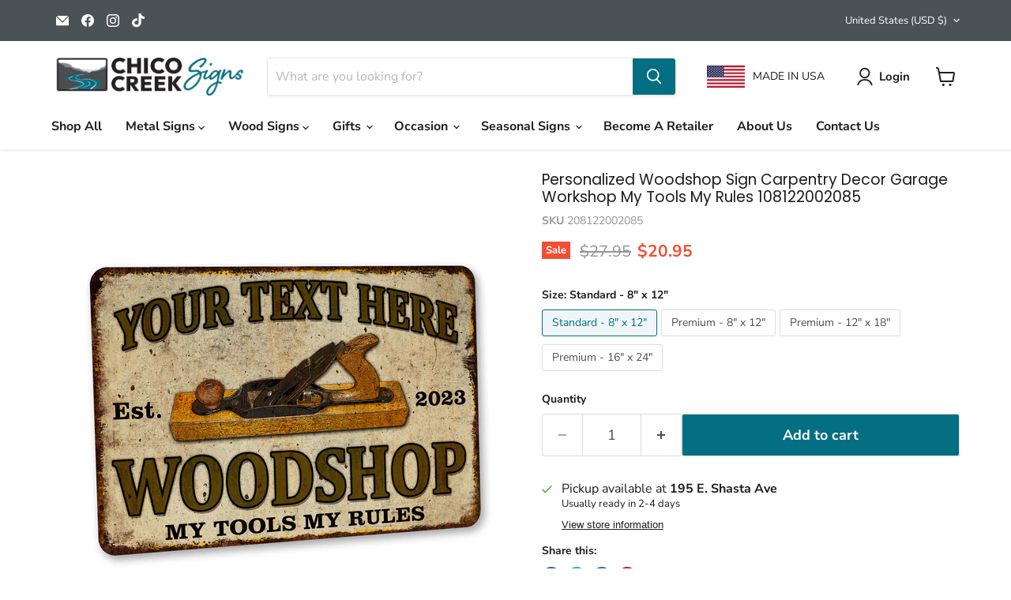

--- FILE ---
content_type: text/html; charset=utf-8
request_url: https://chicocreeksigns.com/collections/all/products/personalized-woodshop-sign-carpentry-decor-garage-workshop-my-tools-my-rules-108122002085?view=recently-viewed
body_size: 1286
content:






















  
    
    











<li
  class="productgrid--item  imagestyle--cropped-medium    productitem--sale    product-recently-viewed-card    show-actions--mobile"
  data-product-item
  data-product-quickshop-url="/collections/all/products/personalized-woodshop-sign-carpentry-decor-garage-workshop-my-tools-my-rules-108122002085"
  
    data-recently-viewed-card
  
>
  <div class="productitem" data-product-item-content>
    
    
    
    

    

    

    <div class="productitem__container">
      <div class="product-recently-viewed-card-time" data-product-handle="personalized-woodshop-sign-carpentry-decor-garage-workshop-my-tools-my-rules-108122002085">
      <button
        class="product-recently-viewed-card-remove"
        aria-label="close"
        data-remove-recently-viewed
      >
        


                                                                      <svg class="icon-remove "    aria-hidden="true"    focusable="false"    role="presentation"    xmlns="http://www.w3.org/2000/svg" width="10" height="10" viewBox="0 0 10 10" xmlns="http://www.w3.org/2000/svg">      <path fill="currentColor" d="M6.08785659,5 L9.77469752,1.31315906 L8.68684094,0.225302476 L5,3.91214341 L1.31315906,0.225302476 L0.225302476,1.31315906 L3.91214341,5 L0.225302476,8.68684094 L1.31315906,9.77469752 L5,6.08785659 L8.68684094,9.77469752 L9.77469752,8.68684094 L6.08785659,5 Z"></path>    </svg>                                              

      </button>
    </div>

      <div class="productitem__image-container">
        <a
          class="productitem--image-link"
          href="/collections/all/products/personalized-woodshop-sign-carpentry-decor-garage-workshop-my-tools-my-rules-108122002085"
          aria-label="/products/personalized-woodshop-sign-carpentry-decor-garage-workshop-my-tools-my-rules-108122002085"
          tabindex="-1"
          data-product-page-link
        >
          <figure
            class="productitem--image"
            data-product-item-image
            
          >
            
              
                
                

  
    <noscript data-rimg-noscript>
      <img
        
          src="//chicocreeksigns.com/cdn/shop/files/108122002085-2_512x512.jpg?v=1691518866"
        

        alt=""
        data-rimg="noscript"
        srcset="//chicocreeksigns.com/cdn/shop/files/108122002085-2_512x512.jpg?v=1691518866 1x, //chicocreeksigns.com/cdn/shop/files/108122002085-2_1024x1024.jpg?v=1691518866 2x, //chicocreeksigns.com/cdn/shop/files/108122002085-2_1536x1536.jpg?v=1691518866 3x, //chicocreeksigns.com/cdn/shop/files/108122002085-2_1997x1997.jpg?v=1691518866 3.9x"
        class="productitem--image-alternate"
        
        
      >
    </noscript>
  

  <img
    
      src="//chicocreeksigns.com/cdn/shop/files/108122002085-2_512x512.jpg?v=1691518866"
    
    alt=""

    
      data-rimg="lazy"
      data-rimg-scale="1"
      data-rimg-template="//chicocreeksigns.com/cdn/shop/files/108122002085-2_{size}.jpg?v=1691518866"
      data-rimg-max="2000x2000"
      data-rimg-crop="false"
      
      srcset="data:image/svg+xml;utf8,<svg%20xmlns='http://www.w3.org/2000/svg'%20width='512'%20height='512'></svg>"
    

    class="productitem--image-alternate"
    
    
  >



  <div data-rimg-canvas></div>


              
              

  
    <noscript data-rimg-noscript>
      <img
        
          src="//chicocreeksigns.com/cdn/shop/files/108122002085_512x512.jpg?v=1691518866"
        

        alt=""
        data-rimg="noscript"
        srcset="//chicocreeksigns.com/cdn/shop/files/108122002085_512x512.jpg?v=1691518866 1x, //chicocreeksigns.com/cdn/shop/files/108122002085_1024x1024.jpg?v=1691518866 2x, //chicocreeksigns.com/cdn/shop/files/108122002085_1536x1536.jpg?v=1691518866 3x, //chicocreeksigns.com/cdn/shop/files/108122002085_1997x1997.jpg?v=1691518866 3.9x"
        class="productitem--image-primary"
        
        
      >
    </noscript>
  

  <img
    
      src="//chicocreeksigns.com/cdn/shop/files/108122002085_512x512.jpg?v=1691518866"
    
    alt=""

    
      data-rimg="lazy"
      data-rimg-scale="1"
      data-rimg-template="//chicocreeksigns.com/cdn/shop/files/108122002085_{size}.jpg?v=1691518866"
      data-rimg-max="2000x2000"
      data-rimg-crop="false"
      
      srcset="data:image/svg+xml;utf8,<svg%20xmlns='http://www.w3.org/2000/svg'%20width='512'%20height='512'></svg>"
    

    class="productitem--image-primary"
    
    
  >



  <div data-rimg-canvas></div>


            

            



























  
  
  

  <span class="productitem__badge productitem__badge--sale"
    data-badge-sales
    
  >
    <span data-badge-sales-range>
      
        Sale
      
    </span>
    <span data-badge-sales-single style="display: none;">
      
        Sale
      
    </span>
  </span>
          </figure>
        </a>
      </div><div class="productitem--info">
        
          
        

        

        <h2 class="productitem--title">
          <a href="/collections/all/products/personalized-woodshop-sign-carpentry-decor-garage-workshop-my-tools-my-rules-108122002085" data-product-page-link>
            Personalized Woodshop Sign Carpentry Decor Garage Workshop My Tools My Rules 108122002085
          </a>
        </h2>

        <!-- Shopper Approved Category Code - snippets/product-grid-item.liquid -->
        <div class="star_container 8515659694392"></div>
        <!-- END Shopper Approved Category Code - snippets/product-grid-item.liquid -->

        
          
        

        
          






























<div class="price productitem__price price--varies">
  
    <div
      class="price__compare-at visible"
      data-price-compare-container
    >

      
        
            <span class="visually-hidden">Original price</span>
            <span class="money price__compare-at--min" data-price-compare-min>
              $27.95
            </span>
            -
            <span class="visually-hidden">Original price</span>
            <span class="money price__compare-at--max" data-price-compare-max>
              $79.95
            </span>
          
        
      
    </div>


    
      
      <div class="price__compare-at--hidden" data-compare-price-range-hidden>
        
          <span class="visually-hidden">Original price</span>
          <span class="money price__compare-at--min" data-price-compare-min>
            $27.95
          </span>
          -
          <span class="visually-hidden">Original price</span>
          <span class="money price__compare-at--max" data-price-compare-max>
            $79.95
          </span>
        
      </div>
      <div class="price__compare-at--hidden" data-compare-price-hidden>
        <span class="visually-hidden">Original price</span>
        <span class="money price__compare-at--single" data-price-compare>
          $27.95
        </span>
      </div>
    
  

  <div class="price__current  price__current--on-sale" data-price-container>

    

    
      
      
        
          <span class="money price__current--min" data-price-min>$20.95</span>
          -
          <span class="money price__current--max" data-price-max>$74.95</span>
        
      
    
    
  </div>

  
    
    <div class="price__current--hidden" data-current-price-range-hidden>
      
        <span class="money price__current--min" data-price-min>$20.95</span>
        -
        <span class="money price__current--max" data-price-max>$74.95</span>
      
    </div>
    <div class="price__current--hidden" data-current-price-hidden>
      <span class="visually-hidden">Current price</span>
      <span class="money" data-price>
        $20.95
      </span>
    </div>
  

  
    
    
    
    

    <div
      class="
        productitem__unit-price
        hidden
      "
      data-unit-price
    >
      <span class="productitem__total-quantity" data-total-quantity></span> | <span class="productitem__unit-price--amount money" data-unit-price-amount></span> / <span class="productitem__unit-price--measure" data-unit-price-measure></span>
    </div>
  

  
</div>


        

        
          

          
            
          
        

        
          <div class="productitem--description">
            <p>Details- MADE IN USA!!!- Great for Indoor or Outdoor use.- Printed with quality inks for vibrant colors.- Made to be durable and long lasting.- Com...</p>

            
              <a
                href="/collections/all/products/personalized-woodshop-sign-carpentry-decor-garage-workshop-my-tools-my-rules-108122002085"
                class="productitem--link"
                data-product-page-link
              >
                View full details
              </a>
            
          </div>
        
      </div>

      
    </div>
  </div>

  
</li>


--- FILE ---
content_type: text/javascript;charset=UTF-8
request_url: https://www.shopperapproved.com/product/35791/8515659694392.js
body_size: -278
content:

//Write to /var/www/releases/7570_21d3e690f030a953b7e4c0d96574449591f016be/widgets/../cached/product/35791/8515659694392.js
var sa_cached = false;

var sa_filename = '/var/www/releases/7570_21d3e690f030a953b7e4c0d96574449591f016be/widgets/../cached/product/35791/8515659694392.js';
//Cached 2026-01-25 02:43:43

var widget_css_s3 = "";loadStyle(widget_css_s3);
//Inactive (35791|35791


--- FILE ---
content_type: text/javascript; charset=utf-8
request_url: https://chicocreeksigns.com/products/personalized-woodshop-sign-carpentry-decor-garage-workshop-my-tools-my-rules-108122002085.js
body_size: 823
content:
{"id":8515659694392,"title":"Personalized Woodshop Sign Carpentry Decor Garage Workshop My Tools My Rules 108122002085","handle":"personalized-woodshop-sign-carpentry-decor-garage-workshop-my-tools-my-rules-108122002085","description":"\u003cp\u003eDetails\u003cbr\u003e- MADE IN USA!!!\u003cbr\u003e- Great for Indoor or Outdoor use.\u003cbr\u003e- Printed with quality inks for vibrant colors.\u003cbr\u003e- Made to be durable and long lasting.\u003cbr\u003e- Comes with 4 holes for easy hanging.\u003cbr\u003e- Tons of Personalized options available. \u003cbr\u003e- SHIPS IN 1 to 2 DAYS.\u003cbr data-mce-fragment=\"1\"\u003e- Veteran owned business.\u003cbr\u003e\u003c\/p\u003e\n\u003cp\u003eSizes\u003cbr\u003e- 8\" x 12\" - (Standard)\u003cbr\u003e- 8\" x 12\" - (Premium)\u003cbr\u003e- 12\" x 18\" - (Premium)\u003cbr\u003e- 16\" x 24\" - (Premium)\u003c\/p\u003e","published_at":"2023-08-08T11:21:26-07:00","created_at":"2023-08-08T11:19:33-07:00","vendor":"Chico Creek Signs","type":"Metal Signs","tags":["Personalized","Workshop"],"price":2095,"price_min":2095,"price_max":7495,"available":true,"price_varies":true,"compare_at_price":2795,"compare_at_price_min":2795,"compare_at_price_max":7995,"compare_at_price_varies":true,"variants":[{"id":46126327791928,"title":"Standard - 8\" x 12\"","option1":"Standard - 8\" x 12\"","option2":null,"option3":null,"sku":"208122002085","requires_shipping":true,"taxable":true,"featured_image":null,"available":true,"name":"Personalized Woodshop Sign Carpentry Decor Garage Workshop My Tools My Rules 108122002085 - Standard - 8\" x 12\"","public_title":"Standard - 8\" x 12\"","options":["Standard - 8\" x 12\""],"price":2095,"weight":255,"compare_at_price":2795,"inventory_management":"shopify","barcode":null,"requires_selling_plan":false,"selling_plan_allocations":[]},{"id":46126327824696,"title":"Premium - 8\" x 12\"","option1":"Premium - 8\" x 12\"","option2":null,"option3":null,"sku":"108122002085","requires_shipping":true,"taxable":true,"featured_image":null,"available":true,"name":"Personalized Woodshop Sign Carpentry Decor Garage Workshop My Tools My Rules 108122002085 - Premium - 8\" x 12\"","public_title":"Premium - 8\" x 12\"","options":["Premium - 8\" x 12\""],"price":2595,"weight":255,"compare_at_price":2995,"inventory_management":"shopify","barcode":null,"requires_selling_plan":false,"selling_plan_allocations":[]},{"id":46126327857464,"title":"Premium - 12\" x 18\"","option1":"Premium - 12\" x 18\"","option2":null,"option3":null,"sku":"112182002085","requires_shipping":true,"taxable":true,"featured_image":null,"available":true,"name":"Personalized Woodshop Sign Carpentry Decor Garage Workshop My Tools My Rules 108122002085 - Premium - 12\" x 18\"","public_title":"Premium - 12\" x 18\"","options":["Premium - 12\" x 18\""],"price":4195,"weight":907,"compare_at_price":4695,"inventory_management":"shopify","barcode":null,"requires_selling_plan":false,"selling_plan_allocations":[]},{"id":46126327890232,"title":"Premium - 16\" x 24\"","option1":"Premium - 16\" x 24\"","option2":null,"option3":null,"sku":"116242002085","requires_shipping":true,"taxable":true,"featured_image":null,"available":true,"name":"Personalized Woodshop Sign Carpentry Decor Garage Workshop My Tools My Rules 108122002085 - Premium - 16\" x 24\"","public_title":"Premium - 16\" x 24\"","options":["Premium - 16\" x 24\""],"price":7495,"weight":1814,"compare_at_price":7995,"inventory_management":"shopify","barcode":null,"requires_selling_plan":false,"selling_plan_allocations":[]}],"images":["\/\/cdn.shopify.com\/s\/files\/1\/1800\/8215\/files\/108122002085.jpg?v=1691518866","\/\/cdn.shopify.com\/s\/files\/1\/1800\/8215\/files\/108122002085-2.jpg?v=1691518866","\/\/cdn.shopify.com\/s\/files\/1\/1800\/8215\/files\/108122002085-4.jpg?v=1691518866","\/\/cdn.shopify.com\/s\/files\/1\/1800\/8215\/files\/1-Standard-Premium_b342799b-b713-489f-9d44-a9dfe1c82fed.jpg?v=1691518866","\/\/cdn.shopify.com\/s\/files\/1\/1800\/8215\/files\/1-Metal-Sign-Features-2023_2f281ee1-f36f-44b2-9bef-ceeff5d5ca05.jpg?v=1691518866","\/\/cdn.shopify.com\/s\/files\/1\/1800\/8215\/files\/10812-6-USA-CCS_d040eba9-f04b-4809-b96b-c459bb841517.jpg?v=1691518866"],"featured_image":"\/\/cdn.shopify.com\/s\/files\/1\/1800\/8215\/files\/108122002085.jpg?v=1691518866","options":[{"name":"Size","position":1,"values":["Standard - 8\" x 12\"","Premium - 8\" x 12\"","Premium - 12\" x 18\"","Premium - 16\" x 24\""]}],"url":"\/products\/personalized-woodshop-sign-carpentry-decor-garage-workshop-my-tools-my-rules-108122002085","media":[{"alt":null,"id":34905714622776,"position":1,"preview_image":{"aspect_ratio":1.0,"height":2000,"width":2000,"src":"https:\/\/cdn.shopify.com\/s\/files\/1\/1800\/8215\/files\/108122002085.jpg?v=1691518866"},"aspect_ratio":1.0,"height":2000,"media_type":"image","src":"https:\/\/cdn.shopify.com\/s\/files\/1\/1800\/8215\/files\/108122002085.jpg?v=1691518866","width":2000},{"alt":null,"id":34905714655544,"position":2,"preview_image":{"aspect_ratio":1.0,"height":2000,"width":2000,"src":"https:\/\/cdn.shopify.com\/s\/files\/1\/1800\/8215\/files\/108122002085-2.jpg?v=1691518866"},"aspect_ratio":1.0,"height":2000,"media_type":"image","src":"https:\/\/cdn.shopify.com\/s\/files\/1\/1800\/8215\/files\/108122002085-2.jpg?v=1691518866","width":2000},{"alt":null,"id":34905714721080,"position":3,"preview_image":{"aspect_ratio":1.0,"height":2000,"width":2000,"src":"https:\/\/cdn.shopify.com\/s\/files\/1\/1800\/8215\/files\/108122002085-4.jpg?v=1691518866"},"aspect_ratio":1.0,"height":2000,"media_type":"image","src":"https:\/\/cdn.shopify.com\/s\/files\/1\/1800\/8215\/files\/108122002085-4.jpg?v=1691518866","width":2000},{"alt":null,"id":34905705382200,"position":4,"preview_image":{"aspect_ratio":1.0,"height":2000,"width":2000,"src":"https:\/\/cdn.shopify.com\/s\/files\/1\/1800\/8215\/files\/1-Standard-Premium_b342799b-b713-489f-9d44-a9dfe1c82fed.jpg?v=1691518866"},"aspect_ratio":1.0,"height":2000,"media_type":"image","src":"https:\/\/cdn.shopify.com\/s\/files\/1\/1800\/8215\/files\/1-Standard-Premium_b342799b-b713-489f-9d44-a9dfe1c82fed.jpg?v=1691518866","width":2000},{"alt":null,"id":34905705414968,"position":5,"preview_image":{"aspect_ratio":1.0,"height":2000,"width":2000,"src":"https:\/\/cdn.shopify.com\/s\/files\/1\/1800\/8215\/files\/1-Metal-Sign-Features-2023_2f281ee1-f36f-44b2-9bef-ceeff5d5ca05.jpg?v=1691518866"},"aspect_ratio":1.0,"height":2000,"media_type":"image","src":"https:\/\/cdn.shopify.com\/s\/files\/1\/1800\/8215\/files\/1-Metal-Sign-Features-2023_2f281ee1-f36f-44b2-9bef-ceeff5d5ca05.jpg?v=1691518866","width":2000},{"alt":null,"id":34905705709880,"position":6,"preview_image":{"aspect_ratio":1.0,"height":2000,"width":2000,"src":"https:\/\/cdn.shopify.com\/s\/files\/1\/1800\/8215\/files\/10812-6-USA-CCS_d040eba9-f04b-4809-b96b-c459bb841517.jpg?v=1691518866"},"aspect_ratio":1.0,"height":2000,"media_type":"image","src":"https:\/\/cdn.shopify.com\/s\/files\/1\/1800\/8215\/files\/10812-6-USA-CCS_d040eba9-f04b-4809-b96b-c459bb841517.jpg?v=1691518866","width":2000}],"requires_selling_plan":false,"selling_plan_groups":[]}